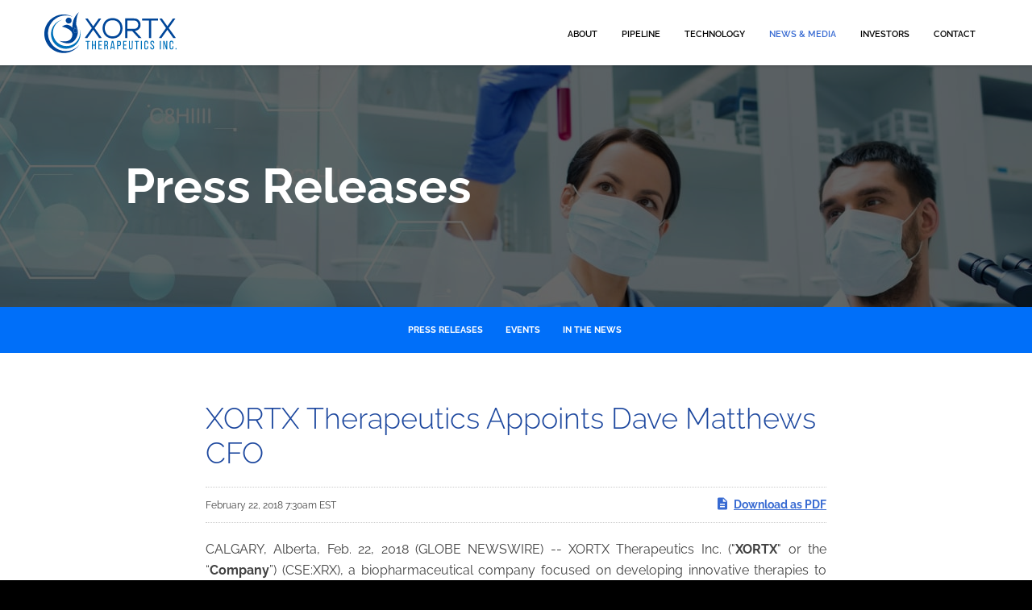

--- FILE ---
content_type: text/html; charset=UTF-8
request_url: https://www.xortx.com/news/press-releases/detail/64/xortx-therapeutics-appoints-dave-matthews-cfo
body_size: 6547
content:
<!DOCTYPE html>
<html lang="en">
    <head>
        <meta http-equiv="x-ua-compatible" content="ie=edge">
        <meta charset="utf-8">
                        <link rel="alternate" type="application/rss+xml" title="XORTX Therapeutics Inc. - Recent News" href="https://www.xortx.com/news/press-releases/rss" />
                
        <title>XORTX Therapeutics Appoints Dave Matthews CFO :: XORTX Therapeutics Inc. (XRTX)</title>
        
        <link rel="canonical" href="https://www.xortx.com/news/press-releases/detail/64/xortx-therapeutics-appoints-dave-matthews-cfo">
<meta property="og:url" content="https://www.xortx.com/news/press-releases/detail/64/xortx-therapeutics-appoints-dave-matthews-cfo">


<meta property="og:site_name" content="XORTX Therapeutics Inc.">
<meta property="og:title" content="XORTX Therapeutics Appoints Dave Matthews CFO">
<meta property="og:type" content="website">

<meta property="og:image" content="https://d1io3yog0oux5.cloudfront.net/_0e7a522a6d104d1dae9a918bc5c4bcaa/xortx/db/873/7007/social_image_resized.jpg">
<meta name="twitter:card" content="summary_large_image">

<meta property="og:description" content="
CALGARY, Alberta, Feb.  22, 2018  (GLOBE NEWSWIRE) -- XORTX Therapeutics Inc. (&quot;XORTX&quot; or the “Company”) (CSE:XRX), a biopharmaceutical…...">
<meta name="description" content="
CALGARY, Alberta, Feb.  22, 2018  (GLOBE NEWSWIRE) -- XORTX Therapeutics Inc. (&quot;XORTX&quot; or the “Company”) (CSE:XRX), a biopharmaceutical…...">



<script type="application/ld+json">
	{"@context":"http:\/\/schema.org","@type":"Corporation","name":"XORTX Therapeutics Inc.","address":{"@type":"PostalAddress","streetAddress":"3710 \u2013 33rd Street NW ","addressLocality":"Calgary, Alberta","postalCode":"T2L 2M1","addressCountry":"Canada"},"legalName":"XORTX Therapeutics Inc.","description":"XORTX Therapeutics Inc. is a pharmaceutical company with four programs underway: One of these programs is at the pre-NDA filing stage \u2013 XRx-026 for the treatment of gout; two are clinically advanced products in development \u2013 XRx-008 for Autosomal Dominant Polycystic Kidney Disease (ADPKD), and XRx-101 for acute kidney and other acute organ injury associated with Coronavirus \/ COVID-19 infection.&nbsp; XRx-225 is a pre-clinical stage program for Type 2 Diabetic Nephropathy (T2DN). XORTX is working to advance its clinical development stage products that target aberrant purine metabolism and xanthine oxidase to decrease or inhibit production of uric acid. At XORTX, we are dedicated to developing medications to improve the quality of life and health of patients. Additional information on XORTX is available at&nbsp;www.xortx.com","tickerSymbol":": XRTX","url":"https:\/\/www.xortx.com","logo":"https:\/\/d1io3yog0oux5.cloudfront.net\/_0e7a522a6d104d1dae9a918bc5c4bcaa\/xortx\/logo.png","image":"https:\/\/d1io3yog0oux5.cloudfront.net\/_0e7a522a6d104d1dae9a918bc5c4bcaa\/xortx\/db\/873\/7007\/social_image_resized.jpg","sameAs":[]}</script>        <meta name="viewport" content="initial-scale=1.0, width=device-width">
        
                <link rel="preconnect" href="https://d1io3yog0oux5.cloudfront.net">
        <link rel="preconnect" href="https://qmod.quotemedia.com">
        
                        <link rel="stylesheet" href="https://d1io3yog0oux5.cloudfront.net/_0e7a522a6d104d1dae9a918bc5c4bcaa/xortx/files/theme/css/style.css">
                
                <link rel="shortcut icon" href="https://d1io3yog0oux5.cloudfront.net/_0e7a522a6d104d1dae9a918bc5c4bcaa/xortx/files/theme/images/favicons/favicon.ico">
        <link rel="apple-touch-icon" sizes="180x180" href="https://d1io3yog0oux5.cloudfront.net/_0e7a522a6d104d1dae9a918bc5c4bcaa/xortx/files/theme/images/favicons/apple-touch-icon.png">
        <link rel="icon" type="image/png" href="https://d1io3yog0oux5.cloudfront.net/_0e7a522a6d104d1dae9a918bc5c4bcaa/xortx/files/theme/images/favicons/favicon-32x32.png" sizes="32x32">
        <link rel="icon" type="image/png" href="https://d1io3yog0oux5.cloudfront.net/_0e7a522a6d104d1dae9a918bc5c4bcaa/xortx/files/theme/images/favicons/favicon-16x16.png" sizes="16x16">
        <link rel="manifest" href="https://d1io3yog0oux5.cloudfront.net/_0e7a522a6d104d1dae9a918bc5c4bcaa/xortx/files/theme/images/favicons/manifest.json">
        <link rel="mask-icon" href="https://d1io3yog0oux5.cloudfront.net/_0e7a522a6d104d1dae9a918bc5c4bcaa/xortx/files/theme/images/favicons/safari-pinned-tab.svg">
        <meta name="theme-color" content="#ffffff">  
    
        <!-- Google GA4 code (gtag.js) -->
<script id="google-analytics" src="https://www.googletagmanager.com/gtag/js?id=G-Y3WX5ZK865" async></script><script>
    window.dataLayer = window.dataLayer || []; 
    function gtag(){dataLayer.push(arguments);}
    gtag('js', new Date()); 
    gtag('config', 'G-Y3WX5ZK865'); 
</script>
<!-- END Google GA4 code (gtag.js) -->    </head>    <body class="pg-102611 page-type-ir-news pg-news-press-releases has-sub-nav">
        <div class="general-wrapper">
            <nav id="header" class="affixed" aria-label="Main">
    <div id="skipLinks">
        <a href="#mainContent">Skip to main content</a>
                <a href="#sectionNav">Skip to section navigation</a>
                <a href="#footer">Skip to footer</a>
    </div>
        <div class="container">
		<h1 class="logo">
	        <a href="/">
	            <img src="https://d1io3yog0oux5.cloudfront.net/_0e7a522a6d104d1dae9a918bc5c4bcaa/xortx/files/theme/images/logo-header.svg" 
                width="164"
                height="51"
                alt="XORTX Therapeutics Inc.">
           </a>
		</h1>
        <a role="button" class="mobile-nav-trigger" id="showRight" aria-label="Expand main navigation" aria-controls="mobile-nav">
            <div class="meat"></div>
            <div class="meat"></div>
            <div class="meat"></div>
        </a>
		<div class="cbp-spmenu cbp-spmenu-vertical cbp-spmenu-right main-nav" id="mobile-nav">
			
<ul class="main-menu">
    <li class="sr-only"><a href="/">Home</a></li>
        <li class="has-children" data-submenu-id="submenu-about">
        <a href="/about" target="_self"
            >About</a>
                <ul id="submenu-about">
                        <li class="">
                <a href="/about" target="_self"
                    >Overview</a>
            </li>
                        <li class="">
                <a href="/about/management-team" target="_self"
                    >Management Team</a>
            </li>
                        <li class="">
                <a href="/about/board-of-directors" target="_self"
                    >Board of Directors</a>
            </li>
                        <li class="">
                <a href="/about/advisory-board" target="_self"
                    >Advisory Board</a>
            </li>
                    </ul>
            </li>
        <li class="has-children" data-submenu-id="submenu-pipeline">
        <a href="/pipeline" target="_self"
            >Pipeline</a>
                <ul id="submenu-pipeline">
                        <li class="">
                <a href="/pipeline" target="_self"
                    >Overview</a>
            </li>
                        <li class="">
                <a href="/pipeline/xrx-026-for-gout" target="_self"
                    >XRx-026 for Gout</a>
            </li>
                        <li class="">
                <a href="/pipeline/xrx-008-for-autosomal-dominant-polycystic-kidney-disease" target="_self"
                    >XRx-008 for Autosomal Dominant Polycystic Kidney Disease</a>
            </li>
                        <li class="">
                <a href="/pipeline/xrx-101-for-coronavirus-covid-19" target="_self"
                    >XRx-101 for Coronavirus/COVID-19</a>
            </li>
                        <li class="">
                <a href="/pipeline/225-for-type-2-diabetic-nephropathy" target="_self"
                    >225 for Type 2 Diabetic Nephropathy</a>
            </li>
                        <li class="">
                <a href="/pipeline/publications" target="_self"
                    >Publications</a>
            </li>
                    </ul>
            </li>
        <li class="" data-submenu-id="submenu-technology">
        <a href="/technology" target="_self"
            >Technology</a>
            </li>
        <li class="has-children active" data-submenu-id="submenu-news">
        <a href="/news" target="_self"
            >News &amp; Media</a>
                <ul id="submenu-news">
                        <li class="active active-landing">
                <a href="/news/press-releases" target="_self"
                    >Press Releases</a>
            </li>
                        <li class="">
                <a href="/news/events" target="_self"
                    >Events</a>
            </li>
                        <li class="">
                <a href="/news/in-the-news" target="_self"
                    >In the News</a>
            </li>
                    </ul>
            </li>
        <li class="has-children" data-submenu-id="submenu-investors">
        <a href="/investors" target="_self"
            >Investors</a>
                <ul id="submenu-investors">
                        <li class="">
                <a href="/investors" target="_self"
                    >Overview</a>
            </li>
                        <li class="has-children">
                <a href="/investors/news-events" target="_self"
                    >News &amp; Events</a>
            </li>
                        <li class="">
                <a href="/investors/presentations" target="_self"
                    >Presentations</a>
            </li>
                        <li class="has-children">
                <a href="/investors/company-information" target="_self"
                    >Company Info</a>
            </li>
                        <li class="has-children">
                <a href="/investors/financial-information" target="_self"
                    >Financial Info</a>
            </li>
                        <li class="has-children">
                <a href="/investors/stock-data" target="_self"
                    >Stock Data</a>
            </li>
                        <li class="has-children">
                <a href="/investors/sec-filings" target="_self"
                    >SEC Filings</a>
            </li>
                        <li class="">
                <a href="/investors/life-offering" target="_self"
                    >LIFE Offering</a>
            </li>
                        <li class="">
                <a href="https://www.sedar.com/DisplayProfile.do?lang=EN&amp;amp;issuerType=03&amp;amp;issuerNo=00037371" target="_blank"
                    rel="noopener">SEDAR+</a>
            </li>
                        <li class="has-children">
                <a href="/investors/corporate-governance" target="_self"
                    >Governance</a>
            </li>
                    </ul>
            </li>
        <li class="" data-submenu-id="submenu-contact">
        <a href="/contact" target="_self"
            >Contact</a>
            </li>
        </ul>		</div>
    </div>
</nav>

            <header class="page-banner overlay" style="background: url(https://d1io3yog0oux5.cloudfront.net/_0e7a522a6d104d1dae9a918bc5c4bcaa/xortx/files/theme/images/pagebanner-default.jpg);background-position: 50% 50%;background-repeat: no-repeat;background-size: cover;background-color: #333;">
    	<div class="container">
	    <div class="row justify-content-center">
	        <div class="col-lg-10">
                <h1>Press Releases</h1>
            </div>
            <div class="col-lg-8 col-md-10">
                                    	    </div>
        </div>
    </div>
    </header>            <nav id="sectionNav" class="sub-navigation-wrapper" aria-label="News &amp; Media Section">
    <div class="sub-navigation affixed">
    	<div class="container">
            <a class="visible-xs visible-sm mobile-sub-nav-trigger collapsed" data-toggle="collapse" data-target="#sub-navigation">
                <div class="trigger-container">
            		<div class="meat"></div>
              		<div class="meat"></div>
              		<div class="meat"></div>
              	</div>
            	News &amp; Media            </a>
            <div class="collapse sb-nav clearfix"  id="sub-navigation">
                <h3>News &amp; Media</h3>
                <ul>
                                        <li class="active active-landing">
                        <a href="/news/press-releases"
                            target="_self"
                                                    >Press Releases</a>
                                            </li>
                	                    <li class="">
                        <a href="/news/events"
                            target="_self"
                                                    >Events</a>
                                            </li>
                	                    <li class="">
                        <a href="/news/in-the-news"
                            target="_self"
                                                    >In the News</a>
                                            </li>
                	                </ul>
            </div>
        </div>
    </div>
</nav>                
            <div class="container">
                <div class="row justify-content-center">
                    <div class="col-lg-8">
                                                <main id="mainContent" class="main-content">
                                <article class="full-news-article">
        <h1 class="article-heading">XORTX Therapeutics Appoints Dave Matthews CFO</h1>
        <div class="related-documents-line hidden-print row justify-content-between align-items-center">  
            <time datetime="2018-02-22T07:30:00" class="date pull-left">
                February 22, 2018 7:30am EST            </time>
            <a href="https://d1io3yog0oux5.cloudfront.net/_0e7a522a6d104d1dae9a918bc5c4bcaa/xortx/news/2018-02-22_XORTX_Therapeutics_Appoints_Dave_Matthews_64.pdf" class="link" title="PDF: XORTX Therapeutics Appoints Dave Matthews CFO" target="_blank" rel="noopener">
                <span class="eqicon-PDF"></span>Download as PDF
            </a>
        </div>
        
        
    	
<p align="justify">CALGARY, Alberta, Feb.  22, 2018  (GLOBE NEWSWIRE) -- XORTX Therapeutics Inc. ("<strong>XORTX</strong>" or the “<strong>Company</strong>”) (CSE:XRX), a biopharmaceutical company focused on developing innovative therapies to treat progressive kidney disease, is pleased to announce the appointment of Dave Matthews as Chief Financial Officer (“CFO”).   Dave Matthews brings over 25 years of life sciences experience to XORTX.<br></p>
  <p align="justify">Dave Matthews began his career in the life science field as CFO of Allelix Biopharmaceuticals in 1990, followed by a number of notably successful life science companies including StressGen Biotechnologies, Aspreva Pharmaceuticals and GenomeDX Biosciences. As CFO and a key member of senior management for these companies, Dave was involved in raising over $300 million in financing and negotiated and operated numerous joint ventures, strategic alliances and license agreements.</p>  <p align="justify">Dr. Allen Davidoff, XORTX CEO stated, “We are very pleased that Dave has agreed to join XORTX.  He is a respected and experienced finance executive with international experience and a track record of building successful businesses. He brings a strong track record of initiation, closing and managing fund raising efforts as well as an impressive number of licensing deals with big pharmaceutical companies.  His outstanding record growing revenue and market capitalization of the companies he has been involved with, as a C-level executive, is remarkable and will be of immense benefit to XORTX”, and he added, “We also wish to thank John Meekison, who acted as interim CFO for XORTX since the Company’s founding making a significant contribution to the Company taking it through the listing process.  John is remaining with XORTX to assist with the transition.” </p>  <p align="justify">Dave Matthews commented, “XORTX is pursuing an interesting strategy focused on the acquisition of de-risked assets in orphan diseases. I look forward to working with the XORTX team to support the development of these assets to provide useful therapeutic options to patients.”<br><strong><br> About XORTX Therapeutics Inc.</strong></p>  <p align="justify">XORTX Therapeutics Inc. is a BioPharmaceutical company focused on developing innovative therapies to treat progressive kidney disease.  XORTX has lead programs to develop treatments for progressive kidney disease due to diabetes, diabetic nephropathy and polycystic kidney disease.  Secondary programs focus on developing therapies for health consequences that accompany pre-diabetes, diabetes and cardiovascular disease. Additional information on XORTX Therapeutics is available at <a href="https://www.globenewswire.com/Tracker?data=UprXgEBIdQVCkf4M4kuPsTU4hR33QXBf8eUPJureG4d_DQtK69x7HqO71RHauXvGjoB_EyLKJM_mnhuVf6Wxyg==" rel="nofollow" target="_blank">www.XORTX.com</a>.</p>  <p align="justify">For further information, please contact:</p>  <p>Erik Matthews, Corporate Communications &amp; Investor Relations<br> +1-747-203-5240 or <a href="https://www.globenewswire.com/Tracker?data=q2Ry1BpHPtAb3OiaRgBLQmYN1Kzd0wNtuPBbdwcXh-RkF4mEpCo0QC4RdxtyTgHO3lu-nM7mEb4gPD4gcJEpGQ==" rel="nofollow" target="_blank">erik@xortx.com</a> / <a href="https://www.globenewswire.com/Tracker?data=et_wZyo6e1ikVhAQ282iHlK9axt6pmD56tRqOEc9ngaqjCk4KrYi15sFMJ14AC2RE_m8o6LZt-8Y7WQu-oEt9w==" rel="nofollow" target="_blank">ray@xortx.com</a></p>  <p align="justify"><em>The CSE has neither approved nor disapproved the contents of this news release. No stock exchange, securities commission or other regulatory authority has approved or disapproved the information contained herein. </em></p>  <p></p>
<p></p>
Source: XORTX Therapeutics Inc.
    	<p class="spr-ir-news-article-date">Released February 22, 2018</p>
    </article>
            <style>
            .gnw_table_border_collapse td.gnw_heading, .gnw_heading {font: 16px Arial; text-align: center; vertical-align: bottom;}
 .gnw_table_border_collapse td.gnw_subhead, .gnw_subhead {font: 12px Arial; text-align: center; vertical-align: bottom;}
 .gnw_table_border_collapse td.gnw_colhead, .gnw_colhead {font: 12px Arial; text-align: center; vertical-align: bottom;}
 .gnw_table_border_collapse td.gnw_colhead_uline, .gnw_colhead_uline {font: 12px Arial; text-align: center; border-bottom: solid black 1.0pt; vertical-align: bottom;}
 .gnw_table_border_collapse td.gnw_colhead_dline, .gnw_colhead_dline {font: 12px Arial; text-align: center; border-bottom: double black 2.5pt; vertical-align: bottom;}
 .gnw_table_border_collapse td.gnw_label, .gnw_label    {font: 12px Arial; vertical-align: bottom; text-align: left }
 .gnw_table_border_collapse td.gnw_label_uline, .gnw_label_uline {font: 12px Arial; vertical-align: bottom; text-align: left; border-bottom: solid black 1.0pt;}
 .gnw_table_border_collapse td.gnw_label_uline_i10, .gnw_label_uline_i10 {font: 12px Arial; vertical-align: bottom; text-align: left; border-bottom: solid black 1.0pt; padding-left: 10.0px;}
 .gnw_table_border_collapse td.gnw_label_uline_i15, .gnw_label_uline_i15 {font: 12px Arial; vertical-align: bottom; text-align: left; border-bottom: solid black 1.0pt; padding-left: 15.0px;}
 .gnw_table_border_collapse td.gnw_label_uline_i20, .gnw_label_uline_i20 {font: 12px Arial; vertical-align: bottom; text-align: left; border-bottom: solid black 1.0pt; padding-left: 20.0px;}
 .gnw_table_border_collapse td.gnw_label_uline_i25, .gnw_label_uline_i25 {font: 12px Arial; vertical-align: bottom; text-align: left; border-bottom: solid black 1.0pt; padding-left: 25.0px;}
 .gnw_table_border_collapse td.gnw_label_uline_i30, .gnw_label_uline_i30 {font: 12px Arial; vertical-align: bottom; text-align: left; border-bottom: solid black 1.0pt; padding-left: 30.0px;}
 .gnw_table_border_collapse td.gnw_label_dline_i10, .gnw_label_dline_i10 {font: 12px Arial; vertical-align: bottom; text-align: left; border-bottom: double black 2.5pt; padding-left: 10.0px;}
 .gnw_table_border_collapse td.gnw_label_dline_i15, .gnw_label_dline_i15 {font: 12px Arial; vertical-align: bottom; text-align: left; border-bottom: double black 2.5pt; padding-left: 15.0px;}
 .gnw_table_border_collapse td.gnw_label_dline_i20, .gnw_label_dline_i20 {font: 12px Arial; vertical-align: bottom; text-align: left; border-bottom: double black 2.5pt; padding-left: 20.0px;}
 .gnw_table_border_collapse td.gnw_label_dline_i25, .gnw_label_dline_i25 {font: 12px Arial; vertical-align: bottom; text-align: left; border-bottom: double black 2.5pt; padding-left: 25.0px;}
 .gnw_table_border_collapse td.gnw_label_dline_i30, .gnw_label_dline_i30 {font: 12px Arial; vertical-align: bottom; text-align: left; border-bottom: double black 2.5pt; padding-left: 30.0px;}
 .gnw_table_border_collapse td.gnw_label_ulinetop, .gnw_label_ulinetop {font: 12px Arial; vertical-align: bottom; text-align: left; border-top: solid black 1.0pt;}
 .gnw_table_border_collapse td.gnw_label_dline, .gnw_label_dline {font: 12px Arial; vertical-align: bottom; text-align: left; border-bottom: double black 2.5pt;}
 .gnw_table_border_collapse td.gnw_label_i10, .gnw_label_i10 {font: 12px Arial; vertical-align: bottom; text-align: left; padding-left: 10.0px;}
 .gnw_table_border_collapse td.gnw_label_i15, .gnw_label_i15 {font: 12px Arial; vertical-align: bottom; text-align: left; padding-left: 15.0px;}
 .gnw_table_border_collapse td.gnw_label_i20, .gnw_label_i20 {font: 12px Arial; vertical-align: bottom; text-align: left; padding-left: 20.0px;}
 .gnw_table_border_collapse td.gnw_label_i25, .gnw_label_i25 {font: 12px Arial; vertical-align: bottom; text-align: left; padding-left: 25.0px;}
 .gnw_table_border_collapse td.gnw_label_i30, .gnw_label_i30 {font: 12px Arial; vertical-align: bottom; text-align: left; padding-left: 30.0px;}
 .gnw_table_border_collapse td.gnw_num, .gnw_num   {font: 12px Arial; vertical-align: bottom; text-align: right; white-space: nowrap;}
 .gnw_table_border_collapse td.gnw_num_uline, .gnw_num_uline {font: 12px Arial; vertical-align: bottom; text-align: right; white-space: nowrap; border-bottom: solid black 1.0pt;}
 .gnw_table_border_collapse td.gnw_num_ulinetop, .gnw_num_ulinetop {font: 12px Arial; vertical-align: bottom; text-align: right; white-space: nowrap; border-top: solid black 1.0pt;}
 .gnw_table_border_collapse td.gnw_num_dline, .gnw_num_dline {font: 12px Arial; vertical-align: bottom; text-align: right; white-space: nowrap; border-bottom: double black 2.5pt;}
 .gnw_table_border_collapse td.gnw_num_dlinetop, .gnw_num_dlinetop {font: 12px Arial; vertical-align: bottom; text-align: right; white-space: nowrap; border-top: double black 2.5pt;}
 .gnw_table_border_collapse td.gnw_data, .gnw_data   {font: 12px Arial; vertical-align: bottom; text-align: left; white-space: nowrap;}
 .gnw_table_border_collapse td.gnw_data_uline, .gnw_data_uline {font: 12px Arial; vertical-align: bottom; text-align: left; border-bottom: solid black 1.0pt;}
 .gnw_table_border_collapse td.gnw_data_dline, .gnw_data_dline {font: 12px Arial; vertical-align: bottom; text-align: left; border-bottom: double black 2.5pt;}
 .gnw_news_media_box { margin-top: 15px; margin-left: 6px; margin-bottom: 6px; margin-right: 6px; border-width: 1px; border-color: #A9A9A9; border-style: solid; }
 .gnw_table_border_collapse td.gnw_media_caption, .gnw_media_caption { font-size: 8pt; font-family: Verdana, Arial, Helvetica, Geneva, Swiss, SunSans-Regular }
 .gnw_media_bgcolor { background-color: transparent }
 .gnw_table { border-collapse: separate; border-spacing: 6px }
 .gnw_table_border_collapse td.gnw_videotitle, .gnw_videotitle {font: bold 12px Arial; color: #1d5296;}

 .gnw_border_top_solid {border-top: solid black 1px !important;}
 .gnw_border_right_solid {border-right: solid black 1px !important;}
 .gnw_border_bottom_solid {border-bottom: solid black 1px !important;}
 .gnw_border_left_solid {border-left: solid black 1px !important;}
 
 .gnw_border_top_double {border-top: double black 3px !important;}
 .gnw_border_right_double {border-right: double black 3px !important;}
 .gnw_border_bottom_double {border-bottom: double black 3px !important;}
 .gnw_border_left_double {border-left: double black 3px !important;}
 
 .gnw_table_border_collapse {border-collapse: collapse !important;}
 .gnw_table_border_collapse td {font-size: 12px;}
/*.gnw_table_border_collapse td {padding-left: 3px!important; padding-right: 3px!important;}*/
 
 .gnw_align_left {text-align: left !important; vertical-align: bottom;}
 .gnw_align_center {text-align: center !important; vertical-align: bottom;}
 .gnw_align_right {text-align: right !important; vertical-align: bottom;}
 .gnw_align_justify {text-align: justify !important; vertical-align: bottom;}
 
 .gnw_vertical_align_top {vertical-align: top !important;}
 .gnw_vertical_align_middle {vertical-align: middle !important;}
 .gnw_vertical_align_bottom {vertical-align: bottom !important;}

 .gnw_padding_left_none {padding-left: 0 !important;}
 .gnw_padding_right_none {padding-right: 0 !important;}
 .gnw_table_border_spacing{ border-spacing: 0; border-collapse: separate !important;}

 .gnw_release_detail_printview {font: 11pt Arial; padding:20px;}        </style>
                                                        </main>
                    </div>    
                </div>
            </div><!-- //container-->
            <footer id="footer" >
    <div class="footer-main">
        <div class="container">
            <div class="row justify-content-between align-content-center">
                <div class="col-md-6">
                    <div class="copyright">
                        &copy;<time datetime="2026">2026</time>
                        <a href="/">XORTX Therapeutics Inc.</a>                        All Rights Reserved.
                    </div>
                </div>
                <div class="col-md-6">
                    <div class="footer-links">
                        <a href="/privacy-policy">Privacy Policy</a>
<a href="/disclaimer">Disclaimer</a>
<a href="/sitemap">Sitemap</a>
                                            </div>
                </div>
            </div>
        </div>
    </div>
    </footer>
<script id="companyVars" type="application/json">
{
    "asset_url": "https:\/\/d1io3yog0oux5.cloudfront.net\/_0e7a522a6d104d1dae9a918bc5c4bcaa\/xortx",
    "website_base_url": "https:\/\/www.xortx.com",
    "ir_base_url": "\/investors",
    "hCaptchaSiteKey": "778a5748-d323-4b73-a06c-9625642de8bc",
    "isQmod": false}
</script>


<script src="https://d1io3yog0oux5.cloudfront.net/_0e7a522a6d104d1dae9a918bc5c4bcaa/xortx/files/theme/js/_js/all.js"></script>

<script src="https://d1io3yog0oux5.cloudfront.net/_0e7a522a6d104d1dae9a918bc5c4bcaa/xortx/files/theme/js/aside/_js/browser-check.min.js" async></script>
        </div><!-- //general-wrapper-->
    </body>
</html>


--- FILE ---
content_type: image/svg+xml
request_url: https://d1io3yog0oux5.cloudfront.net/_0e7a522a6d104d1dae9a918bc5c4bcaa/xortx/files/theme/images/logo-header.svg
body_size: 14557
content:
<svg fill="none" height="51" viewBox="0 0 164 51" width="164" xmlns="http://www.w3.org/2000/svg"><path clip-rule="evenodd" d="m42.8596.188897c-.1329.103886-.4674.388114-.7433.631602-.2759.243441-.6996.648801-.9414.900761-.2418.2519-.6346.68574-.873.96404-.2384.27829-.6323.77079-.8754 1.09445-.2431.32365-.6145.85327-.8253 1.17693-.2108.32365-.5121.81253-.6696 1.08639-.1574.27386-.4437.81366-.636 1.19956-.1924.3859-.4653.97662-.6065 1.31273-.1413.3361-.3652.91664-.4978 1.29009s-.3339 1.00495-.4475 1.40325c-.1136.3984-.27 1.0087-.3475 1.3564-.0776.3476-.1989.9791-.2696 1.4032-.0708.4242-.1608 1.0666-.2 1.4276-.0393.361-.0918.9924-.1167 1.4032-.025.4108-.0455 1.1376-.0456 1.6151l-.0002.8682-.4866-.5004c-.2677-.2752-.6927-.6703-.9446-.8781-.2518-.2077-.6592-.5122-.9053-.6767-.2461-.1644-.7283-.4386-1.0717-.6093-.3433-.1708-.8424-.3831-1.109-.4718s-.6681-.2009-.8922-.2495c-.224-.0484-.6314-.1123-.9053-.1418-.2875-.031-.718-.042-1.0185-.026-.2863.0152-.7141.0607-.9506.1012-.2365.0404-.6643.1407-.9506.2229s-.7446.2448-1.0185.3613c-.2738.1164-.7379.3475-1.0312.5134-.2933.1658-.7606.4645-1.0384.6637s-.5113.3825-.5188.4074.2804.1121.6399.1939c.3594.0817.9652.2382 1.3463.3477.381.1095.9779.294 1.3265.4099.3485.1159 1.0207.364 1.4938.5512.473.1873 1.186.4975 1.5843.6894.3983.192.9683.4879 1.2666.6575.2982.1697.7809.4685 1.0726.6639s.7301.5166.9742.7138c.244.1972.5977.5081.7859.6911.1882.1828.4713.4842.6292.6697.1578.1854.4082.5215.5565.7469.1482.2253.3502.5696.4487.765.0985.1953.2483.562.3328.8148.0846.2527.1882.653.2303.8895.0494.2776.0759.6627.0749 1.0864-.001.3772-.0338.8653-.0772 1.1477-.0415.2702-.1372.7364-.2125 1.0359-.0755.2996-.2046.7216-.2872.9379-.0825.2162-.236.5649-.3411.7747-.105.2098-.2969.5444-.4262.7436-.1294.1992-.3927.5497-.5851.7789-.1923.2292-.5319.5696-.7546.7565-.2227.1868-.5578.4428-.7446.5689-.1868.126-.5486.3396-.804.4746s-.6986.3352-.9849.4449c-.2863.1096-.7141.2531-.9506.3189-.2365.0657-.6235.1587-.8601.2066-.2365.048-.705.1245-1.0411.1701-.4824.0655-.9065.083-2.0143.083-.8528 0-1.6164-.0233-1.9465-.0595-.2988-.0326-.808-.0996-1.1317-.1488-.3236-.0491-.8431-.1403-1.1543-.2026-.3112-.0624-.8392-.1837-1.1734-.2697-.3341-.086-.6151-.1487-.6245-.1394-.0093.0094.1927.1391.4491.2882.2564.1492.68.3847.9414.5232.2615.1386.73.3674 1.0412.5086.3112.1411.8917.3846 1.2901.5412.3983.1565 1.0196.3795 1.3806.4954.361.1158.9313.2796 1.2675.3638.3361.0842.8249.194 1.0863.2439.2615.0499.73.1266 1.0412.1705.4243.0597.8772.0802 1.8106.082.7957.0014 1.3919-.019 1.6523-.0566.224-.0324.6111-.0998.86-.1497.249-.0499.6639-.152.9219-.2269.2581-.0748.6815-.218.9409-.3182s.6898-.2938.9566-.4302.7397-.4186 1.0509-.627c.3112-.2085.7695-.5506 1.0185-.7603s.6538-.5909.8997-.8471c.2458-.2563.6188-.6818.8289-.9456s.5517-.7342.7592-1.0454.5241-.8287.7035-1.15c.1795-.3213.4177-.7797.5294-1.0185.1116-.2389.3009-.6788.4204-.9776.1196-.2987.2893-.7672.3772-1.0411.0878-.2738.2105-.7016.2727-.9506.0621-.2489.1447-.6156.1834-.8148.0386-.1991.1059-.6065.1494-.9053.061-.4183.0795-.8502.0805-1.8786.0011-1.0433-.0167-1.4689-.0811-1.9464-.0453-.3361-.1333-.8759-.1954-1.1996-.0622-.3236-.1831-.8679-.2687-1.2095s-.2775-1.016-.4266-1.4989c-.1491-.4827-.3441-1.0792-.4334-1.3254-.0893-.2461-.2608-.7735-.3811-1.1718-.1203-.3984-.2437-.8881-.2743-1.0882-.0468-.3054-.0437-.4764.019-1.0638.0411-.3849.126-1.3109.1887-2.0578.0628-.7469.1547-1.7145.2042-2.15015.0495-.43569.1419-1.14864.2054-1.58433.0634-.43568.1859-1.14863.2721-1.58432.0863-.43569.2402-1.11808.3421-1.51643.1019-.39834.2659-.9687.3645-1.26746.0985-.29875.2678-.75975.376-1.02438.1083-.26467.3082-.70262.4442-.97322.136-.27065.3741-.68556.5292-.92208.155-.236519.3663-.531883.4694-.656365.1032-.124483.2153-.262002.249-.3055487.0338-.0435463.0506-.0792163.0373-.0792163-.0132 0-.1328.0850104-.2658.188897zm-20.221 2.803083c-.3828.01987-.9939.06939-1.358.10999-.3642.04065-1.0187.13377-1.4544.20692-.4356.07315-1.1995.23384-1.6974.35701-.498.12322-1.2276.32769-1.6214.45434-.3938.12666-1.0762.37408-1.5164.54976s-1.1671.49852-1.6152.71743c-.4482.21886-1.0694.54456-1.3806.72372-.3113.17921-.9122.55515-1.3354.83548-.4232.28029-1.01398.69874-1.31273.92987-.29876.23113-.80801.64939-1.13166.92945-.32366.28002-.94607.87292-1.38312 1.31755-.43709.4446-1.00618 1.063-1.26465 1.3742-.25848.3112-.65012.8073-.87034 1.1024-.22022.2952-.55479.7704-.74346 1.0562-.18871.2857-.48521.7572-.65894 1.0477-.17369.2905-.54383.9865-.82254 1.5467-.27866.5601-.63418 1.3402-.78999 1.7334-.1558.3932-.39191 1.045-.52468 1.4485s-.324607 1.0595-.426275 1.4579c-.101668.3983-.235793.9814-.298079 1.2957-.062287.3143-.154993.8574-.206008 1.2068-.051061.3493-.123079.9783-.1600621 1.3976-.040106.4544-.0672659 1.2835-.0672659 2.0524s.0271599 1.598.0672659 2.0524c.0369831.4193.1090011 1.0508.1600171 1.4033.051015.3525.153679.9465.228143 1.3199.074463.3735.217686.9947.318268 1.3806.100627.3859.293376 1.0334.428356 1.4388.13503.4055.36987 1.0471.52192 1.4259s.46638 1.0758.69855 1.5488c.23213.473.58928 1.1453.79361 1.4938.20434.3486.59213.9597.86183 1.358s.66469.9483.87776 1.2222c.21312.2739.59576.7415.85033 1.0393.25458.2977.7799.8579 1.16738 1.2448.38744.3869.94761.9118 1.24483 1.1664.29717.2546.76441.6376 1.03827.8512.27387.2137.87477.6403 1.33537.9482s1.1124.7175 1.4485.9102.9778.5279 1.4259.7448c.4481.217 1.1204.5175 1.4938.6677.3735.1503 1.0151.3846 1.4259.5207.4108.1362 1.1135.3405 1.5617.454.4481.1135 1.0796.2573 1.4032.3195.3237.0622.8839.1539 1.2449.2037.361.0499.9415.1144 1.2901.1433.4082.034 1.2539.0451 2.3765.0313 1.2408-.0153 1.9122-.043 2.3312-.0964.3236-.0411.8351-.1146 1.1365-.1631.3015-.0486.8006-.1409 1.1091-.2051.3085-.0643.8312-.1878 1.1616-.2745.3304-.0868.8847-.2492 1.2318-.3609.3471-.1118.8916-.302 1.21-.4226.3183-.1207.864-.3455 1.2125-.4997.3486-.1541.8884-.4137 1.1996-.5769.3112-.1631.7797-.4195 1.0411-.5697.2614-.1501.7401-.4457 1.0638-.6567.3236-.211.8538-.5813 1.178-.8227.3243-.2415.8437-.6514 1.1543-.9109.3106-.2596.9056-.8056 1.3221-1.2133.4166-.4078.983-1.001 1.2588-1.3184s.6632-.7848.8609-1.0388c.1977-.2541.3595-.4784.3595-.4985 0-.0202-.3718.3335-.8261.786-.4544.4524-1.0798 1.0339-1.3899 1.2921-.31.2581-.7887.6367-1.0637.8412s-.7649.5445-1.0885.7557c-.3237.2111-.8024.5065-1.0638.6566-.2614.15-.7653.4178-1.1198.5952s-.9249.4424-1.2675.5889-.9571.3812-1.3655.5215c-.4085.1403-1.0376.3359-1.3982.4348-.3605.0989-.892.2296-1.1812.2905-.2891.0609-.7701.1519-1.0688.2021-.2988.0502-.8229.1231-1.1647.1621-.3419.039-1.0345.0906-1.5392.1148-.5922.0282-1.243.0282-1.8351 0-.5047-.0242-1.1972-.0762-1.539-.1156s-.9168-.1218-1.2778-.1832c-.361-.0613-1.0249-.2023-1.4754-.3131-.4504-.1109-1.1124-.2956-1.4711-.4105s-.9883-.3416-1.3991-.5038c-.4108-.1623-1.0728-.4524-1.4712-.6448-.3983-.1924-.9992-.5078-1.3353-.7011-.3361-.1932-.8963-.5391-1.2449-.7686-.3485-.2295-.8578-.5872-1.1316-.7949-.2739-.2076-.7526-.5929-1.0638-.8562s-.8819-.7947-1.2683-1.181c-.3863-.3864-.9179-.9571-1.18137-1.2683-.26349-.3112-.64771-.7899-.85386-1.0638-.20614-.2738-.56293-.7831-.79288-1.1316-.22991-.3486-.54488-.8549-.69987-1.1251-.15499-.2703-.46362-.8605-.68583-1.3116s-.54455-1.1772-.71634-1.6135c-.17174-.4364-.40726-1.0989-.52337-1.4723-.11611-.3735-.29211-1.0121-.3911-1.4191-.099-.4071-.23851-1.0895-.31003-1.5164-.07152-.427-.16319-1.0921-.20375-1.478-.04051-.3859-.08542-1.16-.09976-1.7201-.01558-.6064-.00449-1.3391.02738-1.8107.02942-.4357.09357-1.1079.14259-1.4938.04898-.3859.16966-1.0988.26816-1.5843s.27001-1.1984.3811-1.5843c.11113-.3859.27648-.9155.36752-1.177.09098-.2614.25765-.7095.37037-.9958.11271-.2863.39562-.9147.6287-1.3964.23308-.4816.57018-1.1316.74911-1.4445.17894-.3128.51124-.8472.73848-1.1876s.59096-.8545.80832-1.1424c.21733-.2879.59204-.7547.83273-1.0373.2406-.2827.7851-.8603 1.2098-1.2837.4247-.4235 1.0259-.98177 1.3359-1.2407.3101-.25892.7888-.63808 1.0638-.84254.275-.20452.7648-.54456 1.0885-.75568.3236-.21112.8023-.50658 1.0637-.65664.2614-.15001.7809-.42555 1.1543-.61223.3735-.18672.8827-.42636 1.1317-.53251.249-.10619.7175-.29238 1.0411-.41373.3237-.12136.8838-.30985 1.2448-.4189s.911-.26042 1.2222-.33647c.3113-.076.8479-.19025 1.1926-.25394.3447-.06365.9558-.15649 1.358-.20633.4021-.04983 1.172-.11407 1.7107-.14268.7411-.03938 1.2159-.03924 1.9511.00055.5343.02897 1.2954.09284 1.6912.142.3959.04916.9947.14037 1.3308.20266.3361.06228.8963.18346 1.2448.26924.3486.08574.9384.2506 1.3108.36625.3725.1157 1.0141.34317 1.4259.50549.4119.16237.7794.3051.8167.31723.0414.01344.0326-.00806-.0226-.05509-.0498-.04241-.5183-.28654-1.0411-.54247-.5229-.25594-1.263-.59068-1.6448-.74387-.3818-.15318-1.0336-.39028-1.4486-.5269-.4148-.13666-1.1617-.34941-1.6596-.47281-.4979-.12339-1.2618-.28418-1.6975-.35737-.4357-.07315-1.0672-.16446-1.4033-.20284-.3361-.03843-1.0083-.0904-1.4937-.11552-.4855-.02517-1.0763-.04287-1.3128-.03938-.2365.00348-.7431.02258-1.1258.04246zm7.0615 3.8892c-.1586.02218-.4234.08379-.5884.13693-.1651.05314-.463.18075-.6622.28355-.2796.14435-.4601.28522-.7923.61847-.2366.23733-.4984.54809-.5819.6905-.0834.14245-.2018.38309-.2631.53477-.0613.15169-.1403.41202-.1755.57846-.0353.16645-.0644.52674-.0647.80054-.0003.3377.0276.6145.0868.8601.048.1992.1409.483.2065.6308.0656.1477.1934.3803.2841.5169.0906.1366.2752.3675.41.5132.1349.1456.4107.3739.6129.5071.2023.1333.5074.2973.6781.3646.1708.0672.4458.1509.6111.186.1654.0351.5002.0641.744.0645s.5936-.0303.7772-.0682c.1838-.0379.4759-.1275.6493-.199s.4334-.2056.5779-.298c.1444-.0923.3833-.2829.531-.4233.1477-.1406.3581-.3809.4677-.5341s.2617-.4161.3379-.5842.1794-.4604.2293-.6494c.0667-.2525.0907-.4879.0907-.887 0-.4059-.0239-.63463-.0948-.90528-.0522-.19917-.1729-.52509-.2683-.72426-.0954-.19918-.2861-.50228-.4237-.67357s-.3882-.42202-.5568-.55723-.4691-.32755-.6677-.42741c-.1986-.09985-.5137-.22062-.7002-.26829-.1865-.04771-.5253-.09592-.7528-.10714-.2275-.01123-.5435-.00222-.7021.01996zm7.9579 12.87712c.1178.1805.2602.4479.3164.5943s.1217.3152.1456.375c.0301.0752.058.0942.0905.0617.0259-.0259.0584-.2123.0722-.4143l.0252-.3672.1859.0006c.1023.0003.2318.0129.2878.0279.0844.0226.102.0592.1032.2144.0011.1524.0102.172.0488.1057.026-.0449.2007-.2034.3882-.3524.2644-.2101.3545-.2595.4017-.2204.0334.0278.125.1644.2036.3036l.1428.253-.1924.1599c-.1193.0991-.2337.2531-.3009.4052-.0996.2251-.1026.252-.0368.3247.0675.0746.0874.0637.3302-.1791.1421-.1421.3036-.2826.3588-.3121.093-.0498.1103-.0362.2358.1834l.1355.2372-.2926.2911c-.1608.16-.2922.3236-.2919.3634.0002.0398.0308.1724.0679.2946.037.1223.0674.338.0674.4795 0 .1414.0225.4244.05.6288.0368.2739.0365.4865-.0015.808-.0282.24-.098.5702-.1549.7338s-.1778.4137-.2687.5559-.2506.3202-.3548.3957-.2709.1592-.3704.186c-.1288.0346-.2602.0348-.4555.0004-.1509-.0266-.3838-.1019-.5176-.1674-.1338-.0654-.3633-.2189-.5101-.3411-.1468-.1221-.3708-.3591-.4979-.5265-.1272-.1675-.3198-.4879-.4281-.712-.1083-.224-.2324-.5398-.2757-.7016-.0503-.1881-.0792-.4657-.0802-.7695-.0013-.3937.0153-.5126.0969-.6923.0542-.1194.1402-.2755.1911-.3469.0508-.0715.1891-.1761.3072-.2325s.286-.1541.3731-.2171c.0872-.063.1657-.1191.1744-.1248.0088-.0056-.0291-.1457-.0842-.3112-.0551-.1656-.1866-.4299-.2921-.5873l-.192-.2863.2506-.2505c.1378-.1378.2692-.2391.2919-.225.0228.014.1378.1732.2556.3537z" fill="#004699" fill-rule="evenodd"/><path d="m37.7586 19.9233c-.0337-.0587-.0681-.1148-.1005-.1641-.1181-.1802-.2329-.339-.2556-.3537-.023-.0134-.1541.0881-.2919.2255l-.2506.2509.1919.2857c.0597.0894.1281.2135.1862.3336.044.0921.0824.1815.1061.2536l.057.1828c.021.0748.032.1255.027.1282l-.1745.1254c-.087.0627-.2549.1602-.373.2162-.1181.0574-.2562.1615-.3073.2336-.0297.0414-.0717.1121-.1124.1882-.0284.0534-.0561.1094-.0784.1588-.0511.1121-.0768.2002-.0888.3457-.007.0881-.009.1975-.0083.3456.0003.1442.007.283.0193.4084.014.1388.0347.263.0611.3617.043.1615.1671.4778.2756.702.1081.2229.3009.5432.4281.7114.1271.1668.351.4044.4978.5258.1468.1228.3763.2763.5101.3417s.3667.1415.5175.1668c.0821.0147.1532.0227.2176.0254.0881.0027.1635-.0053.2379-.0254.0817-.0213.2082-.0827.309-.1454l.0617-.0401c.037-.0267.0814-.0667.1271-.1134.0824-.0854.1692-.1909.2276-.283.0907-.1414.2118-.3923.2686-.5552.057-.1641.1268-.4938.1548-.734.038-.3217.0383-.5339.0016-.8075-.0276-.2055-.05-.4884-.05-.6299s-.0304-.3564-.0674-.4792c-.037-.1214-.0677-.2549-.0681-.2949 0-.0387.1312-.2029.292-.363l.2926-.291-.1355-.2375c-.1254-.2189-.1428-.2323-.2359-.1829-.055.0294-.2165.1695-.3586.3123-.2429.2429-.2626.2536-.33.1789-.0661-.0734-.0631-.1001.0367-.3244.0447-.1014.1111-.2055.1855-.2922.037-.0428.0761-.0815.1154-.1135l.1922-.1601-.1428-.2523c-.0784-.1401-.1702-.2763-.2035-.3043-.0471-.0387-.1372.0107-.4017.2202-.0975.0774-.1912.1575-.2626.2229-.0661.0601-.1128.1081-.1255.1295-.0187.032-.0304.044-.0377.0307-.008-.0134-.0107-.0574-.0113-.1362-.001-.1548-.0187-.1922-.1031-.2135-.0561-.016-.1856-.028-.2877-.028l-.1861-.0014-.0251.3671c-.014.2028-.0463.3883-.072.415-.019.0187-.0364.02-.0534.0027-.0124-.012-.0247-.0334-.0374-.0654l-.1455-.3737c-.0407-.1068-.1267-.2763-.2158-.4311z" fill="#004699"/><g clip-rule="evenodd" fill-rule="evenodd"><path d="m21.2129 9.77171c-.3697.11158-.9808.32389-1.358.47179-.3772.148-1.0321.4401-1.4553.6492-.4233.2092-1.0351.5418-1.3597.7393-.3246.1974-.8021.5092-1.0611.6928s-.674.4973-.9224.697c-.2483.1998-.6832.5748-.9663.8334-.2832.2585-.7477.728-1.0323 1.0432-.2845.3152-.6922.7972-.906 1.0711-.2138.2738-.579.7831-.8117 1.1316-.2327.3486-.5713.8986-.7523 1.2222-.181.3237-.4657.8838-.63263 1.2448-.16689.361-.40889.9395-.53772 1.2856-.12887.3461-.31328.8994-.40984 1.2295-.09655.3302-.23679.8822-.31166 1.2267s-.17717.9014-.22728 1.2375c-.05016.3361-.11534.9162-.14485 1.2891-.03386.4276-.04396 1.1047-.02734 1.8333.01765.7752.05726 1.3862.12032 1.857.05169.3859.15526 1.0013.23013 1.3677.07492.3664.2171.9524.31596 1.3023.09886.3498.27051.8864.38141 1.1923.11091.3059.3056.7996.43262 1.0969.12706.2973.38028.8279.56288 1.179.1825.3511.4951.9011.6946 1.2222s.5754.869.8353 1.2175c.2599.3486.6662.8578.903 1.1317s.7111.7689 1.054 1.1c.343.3311.8909.8164 1.2176 1.0784s.8283.6352 1.1146.8294.7141.4705.9506.6139c.2365.1435.6745.3893.9732.5463.2988.1569.7999.3969 1.1137.5334.3137.1365.8277.3414 1.1421.4554.3144.1139.858.2881 1.2078.387.3499.0988.9359.2411 1.3022.316.3664.075 1.0023.1816 1.4131.237.6377.0859.9586.1009 2.1954.1023 1.1316.0014 1.5922-.0162 2.1049-.08.361-.0449.9313-.1323 1.2675-.1943.3361-.0619.8555-.1741 1.1543-.2494.2987-.0753.7978-.219 1.109-.3194s.851-.2948 1.1995-.432c.3486-.1372.9593-.4121 1.3571-.6109.3979-.1988 1.009-.5342 1.358-.7452.3491-.2111.8669-.5502 1.1506-.7536.2839-.2035.7665-.5789 1.0726-.8343.3061-.2555.8084-.7138 1.1163-1.0185.3078-.3048.7431-.769.9673-1.0317.2241-.2627.5626-.6824.7521-.9327.1896-.2503.4966-.6872.6823-.9709.1856-.2837.4533-.7175.5948-.964.1414-.2465.3574-.6478.4799-.892.1225-.2441.3437-.7267.4916-1.0723.1478-.3456.3702-.9321.4941-1.3034.124-.3713.3085-1.0111.4101-1.4219.1015-.4108.2254-.9871.2752-1.2806.0499-.2935.1206-.8231.1572-1.1769s.08-.9692.0965-1.3675c.0171-.4152.0076-1.0816-.0223-1.5617-.0288-.4606-.0935-1.1328-.144-1.4938-.0504-.361-.1423-.9008-.2043-1.1995-.0619-.2988-.1643-.7368-.2274-.9733s-.1859-.6508-.2728-.9206-.1676-.4811-.1792-.4695.0297.2425.0917.5132.1536.7366.2034 1.0354c.0498.2987.1124.7367.139.9732.0267.2365.0612.8069.0768 1.2674.0175.5148.0071 1.1248-.027 1.5831-.0305.4101-.1039 1.0554-.1632 1.4341-.0593.3786-.1781.9801-.2641 1.3366-.0859.3565-.2317.8824-.324 1.1688-.0923.2863-.2688.7751-.3924 1.0863-.1235.3113-.3634.8511-.5331 1.1996-.1697.3486-.4685.899-.664 1.2233-.1956.3242-.5178.8206-.7161 1.103-.1983.2823-.5675.7605-.8204 1.0626-.253.3021-.7731.8552-1.1559 1.2291s-.9006.8436-1.1507 1.0438-.6514.501-.8917.6686c-.2404.1676-.657.4396-.9259.6044-.2689.1649-.7538.4353-1.0774.601-.3237.1656-.8368.4057-1.1402.5335-.3035.1278-.8303.3254-1.1706.4391s-.906.279-1.2571.3675c-.351.0884-.9243.2086-1.2738.2672-.3496.0586-.8698.1325-1.1561.1644-.2863.0318-1.0196.0582-1.6296.0586-.6154.0004-1.3407-.0253-1.6296-.0579-.2863-.0322-.807-.1066-1.1572-.1653-.3502-.0586-.89-.1705-1.1996-.2484s-.8433-.2333-1.1861-.3451c-.3427-.1117-.8658-.303-1.1624-.4249-.2965-.1219-.803-.3538-1.1253-.5153-.3224-.1616-.7669-.3999-.9878-.5296-.2208-.1297-.646-.4005-.9448-.6017-.2987-.2012-.7978-.5688-1.109-.8167-.3112-.248-.903-.788-1.3151-1.2001s-.9521-1.0039-1.2001-1.3151c-.2479-.3112-.6154-.8102-.8167-1.109-.2012-.2988-.4719-.7238-.6015-.9446-.1296-.2207-.3557-.6405-.5022-.933-.1466-.2924-.3701-.7778-.4967-1.0788-.1266-.3008-.3202-.818-.4302-1.1492-.1101-.3311-.2632-.8466-.3403-1.1453-.0771-.2988-.189-.808-.2488-1.1317-.0597-.3236-.1434-.894-.1859-1.2674-.0502-.4408-.0779-1.0443-.0789-1.7202-.0009-.5726.0228-1.2753.0526-1.5616.0299-.2864.1066-.8363.1705-1.2222.0638-.3859.1863-.9767.2723-1.3128s.2468-.882.3575-1.2132c.1106-.3312.3048-.8487.4315-1.15.1268-.3013.3335-.7535.4594-1.0048s.3218-.6199.4353-.8191c.1134-.1992.3551-.5921.5371-.8731.1819-.281.4883-.7189.6809-.9732.1925-.2543.5557-.6966.8072-.9829s.6899-.7422.9744-1.0131c.2844-.271.731-.6636.9924-.8726.2614-.2089.6558-.5087.8764-.6662.2206-.1574.6076-.4157.86-.5741.2525-.1583.8053-.4636 1.2286-.6783.4232-.2149 1.0699-.5086 1.4372-.65278.3672-.14418.6677-.26975.6677-.27903 0-.00923-.0255-.01579-.0566-.01453-.0311.00127-.3591.09357-.7288.20515z" fill="#0072bb"/><path d="m125.555 35.5977c-.12.0329-.326.1127-.458.1773s-.345.2228-.474.3514c-.136.1365-.299.3673-.391.5542-.087.1762-.188.4629-.224.6372-.055.2618-.067.8909-.068 3.6253 0 3.123.004 3.3278.087 3.6505.048.188.152.4696.231.6256.078.156.248.3874.376.5142s.352.288.497.3581c.146.0701.41.1587.589.1968.227.0485.455.0618.761.0443.261-.015.551-.0636.724-.1213.158-.053.385-.1581.504-.2337.118-.0756.297-.2305.397-.3442s.242-.3324.316-.486c.073-.1536.167-.4198.209-.5915.057-.2377.077-.5396.08-1.263l.004-.9506-.573-.0126-.572-.0126-.02.9858c-.013.6695-.039 1.0367-.08 1.1443-.033.0872-.111.236-.174.3308-.062.0949-.203.2254-.314.2901-.149.0875-.283.1228-.524.1381-.178.0113-.411-.0033-.52-.0325-.114-.031-.279-.1293-.394-.2356-.125-.1151-.236-.277-.301-.4385l-.104-.2561v-3.2818c0-3.1289.004-3.2944.088-3.5506.058-.1758.152-.3347.272-.4596.137-.1424.252-.2108.452-.2688.189-.0548.346-.0696.533-.0501.145.0152.33.0608.41.1013.081.0405.204.1273.275.1929.071.0657.165.1907.209.2778.045.0871.104.2664.132.3983s.051.5342.051.894v.6541h.595.595l-.026-.8034c-.017-.5179-.052-.9001-.098-1.0751-.04-.1494-.141-.4155-.224-.5914-.092-.1955-.24-.4094-.381-.5501-.127-.1266-.341-.2844-.476-.3505-.135-.0662-.355-.1494-.489-.185-.149-.0396-.445-.0633-.764-.0612-.286.0019-.618.0305-.738.0634zm7.533.0036c-.134.036-.364.1299-.512.2085-.147.0786-.358.2435-.469.3664-.11.1229-.26.3486-.332.5014-.072.153-.163.4246-.203.6038-.045.1985-.073.5352-.073.8619 0 .3354.026.6371.07.8059.038.1483.128.3966.201.5518.072.155.193.3717.268.4814.076.1097.242.3141.37.4542s.588.5517 1.021.9148c.441.3686.898.7948 1.036.9652.135.1678.297.4154.358.5502.062.1348.135.3928.163.5732.037.242.038.4138 0 .6539-.028.1791-.087.4083-.132.5093-.045.1009-.165.2588-.267.3508s-.274.191-.381.2201c-.107.029-.339.0435-.516.0323-.226-.0144-.38-.0528-.518-.1295-.109-.06-.254-.1906-.323-.2902s-.157-.3025-.195-.4508c-.041-.1636-.069-.471-.069-.7809v-.511h-.571-.571l.022.7355c.018.6382.036.7792.136 1.0645.064.181.181.4308.261.5553.08.1244.237.3071.35.406.112.0989.315.2325.451.2969.136.0643.393.1482.572.1862.226.0484.455.0616.76.0442.262-.015.551-.0636.724-.1213.159-.053.385-.1581.504-.2337s.292-.2247.386-.3313.227-.2962.295-.4214c.068-.1253.166-.3871.218-.5819.068-.2576.095-.5024.098-.8974.003-.3822-.019-.6304-.074-.8374-.043-.1619-.14-.4267-.215-.5885s-.249-.4401-.385-.6184-.395-.454-.575-.6127c-.179-.1586-.55-.4737-.824-.7002-.274-.2266-.601-.5212-.726-.6549-.126-.1336-.295-.3401-.376-.4587-.082-.1187-.187-.3297-.235-.4689s-.1-.3807-.116-.5366c-.017-.1595-.006-.4179.024-.5903.029-.1687.092-.3815.138-.4729.047-.0914.166-.2389.264-.3279.122-.11.254-.1778.413-.2119.129-.0276.283-.0502.342-.0502.06 0 .214.0226.343.0501.181.0388.283.0979.45.2603.162.1566.236.2737.291.4592.041.1369.086.4374.102.6676l.028.4187h.559.559v-.4044c0-.2224-.031-.5534-.069-.7356-.037-.1821-.14-.4791-.229-.6599-.092-.1895-.254-.4225-.382-.5501-.121-.1217-.332-.2754-.467-.3415-.135-.0662-.355-.1494-.489-.185-.144-.0385-.445-.0637-.741-.0622-.284.0013-.602.0305-.742.068zm23.837-.0036c-.12.0329-.326.1127-.458.1773s-.345.2228-.474.3514c-.137.1365-.3.3673-.392.5542-.086.1762-.187.4629-.224.6372-.055.2618-.066.8909-.067 3.6253-.001 3.123.004 3.3278.087 3.6505.048.188.151.4696.23.6256s.248.3874.377.5142c.128.1268.352.288.497.3581s.41.1587.589.1968c.227.0485.455.0618.76.0443.262-.015.552-.0636.725-.1213.158-.053.385-.1581.503-.2337.119-.0756.298-.2305.398-.3442s.242-.3324.315-.486.168-.4198.209-.5915c.058-.2377.077-.5396.081-1.263l.004-.9506-.573-.0126-.573-.0126-.019.9858c-.014.6695-.039 1.0367-.08 1.1443-.034.0872-.112.236-.174.3308-.062.0949-.203.2254-.314.2901-.149.0875-.283.1228-.524.1381-.178.0113-.412-.0033-.52-.0325-.114-.031-.279-.1293-.394-.2356-.125-.1151-.236-.277-.302-.4385l-.103-.2561v-3.2818c0-3.1289.004-3.2944.088-3.5506.057-.1758.151-.3347.271-.4596.137-.1424.252-.2108.452-.2688.19-.0548.347-.0696.533-.0501.146.0152.331.0608.411.1013s.204.1273.275.1929c.07.0657.165.1907.209.2778s.104.2664.132.3983.05.5342.05.894v.6541h.595.595l-.025-.8034c-.017-.5179-.052-.9001-.099-1.0751-.04-.1494-.14-.4155-.223-.5914-.093-.1955-.241-.4094-.381-.5501-.127-.1266-.341-.2844-.476-.3505-.136-.0662-.356-.1494-.489-.185-.149-.0396-.445-.0633-.764-.0612-.286.0019-.619.0305-.738.0634zm-105.5928.611v.5432h.9732.9732v4.753 4.753h.6111.6111v-4.753-4.753h.9732.9733v-.5432-.5432h-2.5576-2.5575zm7.6952 4.753v5.2962h.6111.6111v-2.3765-2.3765h1.2675 1.2675v2.3765 2.3765h.6111.6111v-5.2962-5.2962h-.6111-.6111v2.3765 2.3765h-1.2675-1.2675v-2.3765-2.3765h-.6111-.6111zm8.0122 0v5.2962h2.1954 2.1955v-.5432-.5432h-1.5844-1.5843v-1.8786-1.8785h1.2915 1.2915l-.0127-.5319-.0127-.5319-1.2788-.012-1.2788-.012v-1.7874-1.7873h1.5843 1.5844v-.5432-.5432h-2.1955-2.1954zm7.2426 0v5.2962h.6111.6111v-2.2633-2.2634l.4187.0009c.2304.0005.5613.0212.7356.0459.1743.0248.4084.0917.5202.1487.1118.0571.2688.1897.349.2948.0801.105.17.2669.1997.3596.0344.1074.0653.7196.085 1.6851.0254 1.2427.0449 1.5592.108 1.754l.077.2377h.6093c.3352 0 .6091-.0153.6087-.034s-.0347-.1256-.0763-.2376c-.063-.1695-.0806-.4702-.1051-1.788-.0265-1.4266-.0387-1.6124-.1222-1.8657-.0509-.1547-.1458-.372-.2107-.4828-.065-.1108-.2039-.2749-.3087-.3646-.1049-.0898-.2874-.2092-.4056-.2654l-.215-.1022.2305-.1057c.1269-.0582.3182-.1933.4252-.3004.107-.107.2472-.2985.3116-.4255s.1521-.358.195-.5132c.063-.2282.0778-.4731.0771-1.2781-.0008-.8048-.0162-1.0524-.0803-1.2901-.0437-.1618-.1327-.4003-.1978-.53s-.2115-.3289-.3254-.4428-.3096-.2567-.435-.3174c-.1253-.0607-.3492-.1415-.4976-.1796-.2149-.0552-.5669-.0693-1.7314-.0693h-1.4617zm9.4607-5.2677c0 .0157-.4481 2.37-.9958 5.2317-.5478 2.8617-.9959 5.2321-.9959 5.2676 0 .0524.1049.0646.557.0646h.5571l.1986-1.0638.1986-1.0637h1.3212 1.321l.169.894c.093.4917.1829.9653.1999 1.0524l.0308.1584.6165.0126c.5712.0117.6152.0066.598-.0679-.0102-.0442-.4579-2.3823-.9949-5.1956s-.9874-5.1609-1.0009-5.2169c-.0245-.1013-.0295-.1019-.9024-.1019-.4828 0-.8778.0128-.8778.0285zm6.5184 5.2677v5.2962h.6111.6111v-2.0774-2.0774l.8487-.0205c.7111-.0173.8979-.0365 1.1518-.1191.1666-.0542.4302-.1846.5858-.2899.1758-.1189.3474-.2856.4531-.4403.0936-.1369.2271-.4221.2968-.6337l.1267-.3848v-1.3127c0-1.1168-.012-1.3567-.0804-1.607-.0442-.1618-.1317-.4-.1944-.5292-.0628-.1293-.2036-.3346-.3129-.4562s-.3189-.2851-.4656-.3633c-.1468-.0783-.3866-.1735-.533-.2116-.2114-.0551-.5566-.0693-1.6824-.0693h-1.4164zm7.4237 0v5.2962h2.1954 2.1956v-.5432-.5432h-1.584-1.5848v-1.8786-1.8785h1.2918 1.291l-.013-.5319-.012-.5319-1.279-.012-1.2788-.012v-1.7874-1.7873h1.5848 1.584v-.5432-.5432h-2.1956-2.1954zm7.197-.9805c0 4.1472.004 4.3294.09 4.6648.049.1919.164.4913.255.6652.099.1889.256.3966.389.5162.122.11.335.2533.472.3184.138.0652.386.1472.552.1824.166.0351.434.0639.596.0639s.437-.0301.611-.0668c.175-.0368.441-.1278.593-.2022.162-.0797.37-.235.505-.3778.126-.1333.29-.3641.365-.5128.076-.1487.173-.3914.218-.5392.075-.2486.082-.5968.096-4.6482l.014-4.3796h-.565-.566l-.013 4.289c-.013 4.0571-.018 4.3017-.098 4.5234-.047.129-.146.3078-.219.3974-.074.0897-.219.2075-.323.2618-.15.0791-.265.0988-.573.0988-.307 0-.422-.0197-.572-.0988-.104-.0543-.252-.1758-.33-.2699-.078-.094-.176-.2729-.219-.3973-.07-.2062-.078-.6081-.09-4.5154l-.013-4.289h-.588-.587zm7.288-3.7725v.5432h.973.974v4.753 4.753h.588.589v-4.753-4.753h.973.973v-.5432-.5432h-2.535-2.535zm7.65 4.753v5.2962h.611.611v-5.2962-5.2962h-.611-.611zm23.358 0v5.2962h.611.611v-5.2962-5.2962h-.611-.611zm4.21 0v5.2962h.543.542l.012-4.1675.012-4.1675 1.314 4.1562 1.314 4.1561.643.0126.644.0126v-5.2975-5.2974h-.543-.543l-.011 3.7449-.012 3.7448-1.198-3.7448-1.198-3.7449h-.76-.759zm-70.1675-4.0738c.1098.0622.2566.1843.3263.2714.0696.0872.158.2799.1964.4282.0504.1948.0698.4975.0698 1.0882 0 .5908-.0194.8935-.0698 1.0883-.0384.1483-.1268.341-.1964.4282-.0697.0871-.2064.203-.3038.2574-.0974.0546-.3095.1206-.4712.1468-.1618.0263-.5131.0479-.7808.0481l-.4866.0003v-1.951-1.951l.7582.0161c.7095.0149.7711.0233.9579.129zm15.9504-.0065c.1189.0584.2647.1702.3238.2486.0592.0784.1401.2531.1799.3884.0575.1958.0722.4727.0722 1.361 0 .8734-.0152 1.1663-.0698 1.3505-.0385.1293-.1352.3096-.2151.4005-.0798.0909-.2368.2065-.3488.257-.1687.0758-.3264.0949-.9167.111l-.7129.0194v-2.1376-2.1376l.7356.0164c.6607.0147.7575.0271.9518.1224zm-8.0202 3.2429c.2958 1.5187.5486 2.8071.5618 2.8631l.0239.1018h-1.1601-1.1601l.0245-.1018c.0134-.056.2612-1.3546.5506-2.8858.2895-1.5311.5385-2.8144.5534-2.8517.0211-.0531.0315-.0482.0476.0226.0113.0498.2625 1.3331.5584 2.8518zm77.7183 5.3867v.7469h.565.566v-.7469-.7469h-.566-.565z" fill="#0072bb"/><path d="m83.2671 7.527c-.0747.0101-.3293.03993-.5659.06632-.2365.02643-.7355.10959-1.109.18482-.3734.07523-1.0219.2496-1.441.38748-.4911.16165-1.0139.37603-1.4711.60336-.3901.19396-.9231.49539-1.1845.6698-.2614.17446-.6456.45443-.8536.62222-.2081.1678-.5767.5034-.819.7458-.2424.2423-.5774.6109-.7444.819-.1671.2081-.4423.582-.6116.831-.1692.249-.4109.6406-.537.8704-.1261.2297-.3114.5964-.4117.8148-.1004.2184-.2558.5897-.3454.8252s-.2312.6632-.3145.9506c-.0834.2873-.1959.7261-.25.9751-.0542.249-.1397.7175-.19 1.0411-.0656.4215-.0984.9127-.1158 1.7307-.0155.7284-.0046 1.3516.03 1.7201.0297.3179.0944.8122.1436 1.0985s.1625.8057.2517 1.1543.2314.833.316 1.0766c.0845.2436.2559.6815.3808.9732s.3507.7545.5019 1.0283c.1512.2739.4039.6915.5617.928.1579.2365.4245.6032.5927.8148s.5409.6205.8283.9088c.2874.2882.6855.6533.8847.8113.1991.1581.6065.448.9053.6444s.808.4862 1.1317.6441c.3236.1579.7893.3615 1.0347.4524.2455.091.7015.2354 1.0132.3208.3117.0855.7764.1958 1.0326.2453.2562.0494.7781.123 1.1597.1635.5345.0568.9639.0683 1.8707.0502.8654-.0173 1.3387-.0483 1.788-.1174.3362-.0516.8557-.1537 1.1546-.2267.2989-.0731.747-.198.9958-.2776.2489-.0796.6864-.2451.9724-.3676.2859-.1226.6919-.3167.9022-.4313.2102-.1147.6179-.3662.906-.5589.288-.1927.7477-.5421 1.0216-.7765.2738-.2343.6649-.6082.869-.8309s.485-.5476.6244-.7218c.1393-.1743.3822-.5104.5396-.7469.1576-.2365.3918-.6159.5205-.8431.1287-.2271.3442-.6566.4788-.9544.1347-.2978.3365-.8092.4486-1.1365.1121-.3272.2745-.876.3608-1.2194.0863-.3435.1986-.899.2496-1.2345.051-.3354.1158-.9358.1441-1.3342.0298-.4197.0386-1.0097.0209-1.4032-.0167-.3735-.059-.9258-.0939-1.2274-.035-.3017-.1154-.8143-.1787-1.1393-.0634-.3249-.1958-.8664-.2943-1.2032s-.2526-.8019-.3424-1.0336c-.0898-.2316-.3032-.7073-.4741-1.0572-.171-.3498-.493-.91-.7156-1.2448s-.5674-.8023-.7662-1.0388-.5625-.6242-.8084-.8615c-.2458-.2373-.5948-.549-.7755-.6926-.1808-.14362-.5067-.37969-.7243-.52463-.2176-.14495-.5825-.36843-.811-.49667s-.646-.33212-.928-.45307c-.2819-.12095-.7982-.31193-1.1474-.42437-.3492-.1124-.8381-.24869-1.0864-.30279-.2483-.05414-.7164-.14005-1.04-.19093-.4777-.07514-.8485-.09506-1.9691-.10574-.7593-.00725-1.4417-.00494-1.5164.0052zm17.0879 12.5572v12.2219h1.381 1.38v-4.4361-4.4361h2.87 2.87l4.045 4.4336 4.044 4.4336 1.847.0025 1.847.0025-.971-1.0524c-.533-.5789-2.406-2.6108-4.162-4.5154l-3.192-3.4628.528-.0788c.29-.0433.727-.13.971-.1925.244-.0626.641-.1876.883-.2777.241-.0902.593-.2412.781-.3355.188-.0942.534-.2991.769-.4552.278-.1846.627-.4829.997-.8528.388-.3884.665-.7134.871-1.0248.165-.2508.391-.648.5-.8827s.271-.6507.358-.9246c.088-.2739.192-.6609.232-.8601.039-.1991.092-.5454.117-.7695s.045-.6355.046-.9143c0-.2788-.03-.7401-.068-1.0251-.037-.285-.127-.752-.199-1.0378-.072-.2859-.207-.7107-.3-.9441-.093-.2333-.237-.5589-.319-.7235-.082-.1645-.297-.521-.477-.7922-.236-.3543-.494-.6588-.92-1.0832-.406-.40507-.733-.68422-1.044-.88951-.249-.16454-.616-.3801-.815-.47905-.199-.09896-.555-.25187-.792-.33973s-.644-.21157-.905-.27481c-.262-.06328-.705-.14671-.986-.18541-.441-.06061-1.319-.07035-6.349-.07035h-5.838zm-49.295-11.84529v.33144l3.9364 5.60655 3.9363 5.6066-.2119.2975c-.1166.1636-2.0306 2.8306-4.2532 5.9267l-4.0413 5.6293v.3572.3572h1.419 1.4189l3.6785-5.2082c2.0232-2.8645 3.6881-5.1986 3.6999-5.1868.0118.0119 1.6665 2.3505 3.6769 5.197l3.6554 5.1754h1.422 1.4219l.0115-.3395.0116-.3395-4.1471-5.7715c-2.281-3.1743-4.1969-5.8454-4.2577-5.9357l-.1105-.1643 3.9406-5.6137 3.9405-5.61363v-.3217-.32176l-1.3467.00213-1.3467.00213-1.0511 1.48034c-.5781.81419-2.1276 2.99139-3.4434 4.83809l-2.3924 3.3577-3.4311-4.8402-3.431-4.84019h-1.3527-1.3526zm70.254.93606v1.26743h4.232 4.232l.012 10.9432.011 10.9432h1.381 1.38l.012-10.9432.011-10.9432h4.232 4.233v-1.26743-1.26746h-9.868-9.868zm21.727-.93606v.33144l3.936 5.60595 3.936 5.606-.098.1396c-.055.0768-1.968 2.7442-4.253 5.9276l-4.154 5.7879v.357.357h1.419 1.419l3.678-5.2082c2.023-2.8645 3.688-5.1986 3.7-5.1868.012.0119 1.666 2.3505 3.677 5.197l3.655 5.1754h1.422 1.422l.012-.3395.011-.3395-4.147-5.7715c-2.281-3.1743-4.197-5.8454-4.258-5.9359l-.11-.1644 3.939-5.6071 3.939-5.60703.002-.32818.001-.32818-1.347.00213-1.346.00213-1.051 1.48034c-.578.81419-2.128 2.99139-3.444 4.83809l-2.392 3.3577-3.431-4.8402-3.431-4.84019h-1.353-1.353zm-56.6958 1.99809c.249.0393.7018.1317 1.0064.2053.3045.0736.7527.2082.9959.299.2431.0909.6239.2563.8462.3677.2222.1113.5677.3039.7677.428.2001.124.5274.3538.7276.5106.2001.1567.5691.4964.8198.7547.2508.2583.5836.6419.7396.8523s.3961.5735.5334.8069c.1374.2335.3418.6212.4541.8616.1124.2405.2933.7035.4021 1.029.1087.3255.2477.8146.3089 1.0868.0611.2723.1466.7396.1899 1.0383.0556.3827.0797.8442.0816 1.5617.002.7631-.0184 1.1661-.0814 1.607-.0463.3236-.1516.8634-.2341 1.1995s-.2234.8148-.3131 1.0638c-.0898.249-.2944.7236-.4547 1.0547-.1603.3312-.4067.7794-.5476.9959-.1408.2166-.3878.5629-.5488.7696s-.4629.5459-.6709.7539c-.2079.208-.5472.5098-.7539.6708-.2067.1611-.5245.3887-.7063.506-.1818.1172-.579.3331-.8827.4798s-.7977.3472-1.0977.4456c-.3001.0984-.8093.2303-1.1317.293-.3223.0628-.8611.1384-1.1972.1681-.3601.0319-.9179.0434-1.358.0282-.4108-.0143-.9812-.0601-1.2675-.1019-.2863-.0416-.7495-.1343-1.0294-.2057-.2798-.0715-.7076-.2043-.9506-.2951-.2429-.0907-.6352-.2622-.8717-.3808-.2366-.1188-.6134-.3368-.8375-.4846-.224-.1478-.5616-.3932-.7502-.5453-.1886-.152-.5247-.4667-.7469-.6993-.2222-.2325-.5215-.579-.6651-.7699-.1436-.1908-.3661-.5161-.4946-.7228-.1285-.2068-.3711-.6611-.5392-1.0096-.1681-.3486-.3867-.8782-.4858-1.1769-.0991-.2988-.2332-.7815-.2982-1.0726-.0649-.2912-.1515-.7495-.1922-1.0185-.0523-.3445-.075-.8105-.0769-1.5755-.0019-.8035.0181-1.2338.0769-1.6522.0437-.3112.1293-.7865.1902-1.0562s.196-.7469.3002-1.0604c.1043-.3134.3265-.8465.4939-1.1845s.425-.7978.5724-1.0219.4221-.5907.6104-.8148.4516-.5114.5853-.6384c.1336-.1271.3679-.333.5206-.4577.1528-.1247.4481-.3388.6564-.4759.2082-.1371.5925-.3566.8539-.4877.2614-.1312.6558-.3082.8764-.3934s.6698-.2238.9981-.3079c.3284-.0842.8303-.1843 1.1154-.2225.285-.0382.5997-.0782.6993-.0888s.6598-.0124 1.2449-.0039c.6726.0098 1.2302.0417 1.5164.0869zm25.8138.3214c.262.039.642.1228.843.1863.202.0635.51.1831.684.2657s.44.23.591.3276c.151.0977.414.3078.585.4671.171.1592.426.444.566.6328.141.1888.34.5147.443.7243.103.2095.236.5338.296.7205s.137.4821.172.6563c.04.2027.062.6024.06 1.1091-.002.5585-.026.9106-.082 1.1938-.043.221-.13.5673-.193.7696s-.203.5357-.312.7409c-.108.2053-.287.4904-.397.6338-.11.1433-.304.3568-.43.4745-.126.1176-.377.3096-.558.4266s-.493.282-.693.3665c-.201.0846-.558.2024-.795.2618-.236.0594-.593.1318-.792.161-.249.0364-1.721.0595-4.696.0735l-4.335.0205v-5.1414-5.1415h4.284c3.65 0 4.353.0105 4.759.0707z" fill="#004699"/></g></svg>